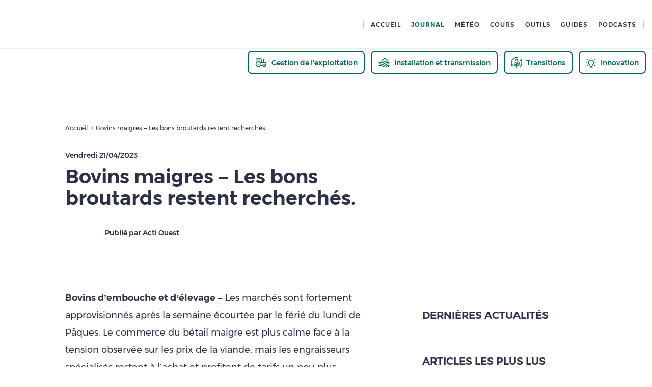

--- FILE ---
content_type: application/javascript
request_url: https://www.pleinchamp.com/_next/static/chunks/4015-db557769a837c46c.js
body_size: 7249
content:
(self.webpackChunk_N_E=self.webpackChunk_N_E||[]).push([[269,4015,5031,6100,6679,8137,8161,9060],{5829:(e,t,i)=>{"use strict";i.d(t,{e:()=>o});var a=i(44583),n=i(14232),r=i(31777),s=i(65378),l=i(45370),c=i(59863);let o=e=>{let{pageId:t}=e,i=(0,s.PU)(s.EA.m),o=(0,r.d4)(l.Ax.isSSO),{windowWidth:d}=(0,n.useContext)(c.U),[m,u]=(0,n.useState)(!1),h=!!d;(0,n.useEffect)(()=>{window.gtag_enable_tcf_support=!0,h&&!o&&(m||(a.u.pageId=t,a.u.isMobile=i,u(!0)))},[h,i,o])}},7834:(e,t,i)=>{"use strict";i.d(t,{$Z:()=>v,PA:()=>p});var a=i(37876),n=i(69364),r=i.n(n);i(14232);var s=i(66069),l=i(55031),c=i(78161),o=i(60269),d=i(78137),m=i(26100),u=i(20150),h=i(44274),x=i(698);let g=e=>{let t=window.innerHeight/2-200,i=window.innerWidth/2-275;window.open(e,"_blank","width=".concat(550,",height=").concat(400,",top=").concat(t,",left=").concat(i,",resizable,scrollbars"))},p=e=>{let{imgUrl:t,title:i,url:n,description:s,imgAlt:l}=e;return(0,a.jsxs)(a.Fragment,{children:[(0,a.jsx)("meta",{content:"766998407408723",property:"fb:app_id"},"fb:app_id"),(0,a.jsx)("meta",{content:"article",property:"og:type"},"og:type"),i&&(0,a.jsx)("meta",{content:i,property:"og:title"},"og:title"),t&&(0,a.jsx)("meta",{content:t,property:"og:image"},"og:image"),t&&l&&(0,a.jsx)("meta",{content:l,property:"og:image:alt"},"og:image:alt"),s&&(0,a.jsx)("meta",{content:s,property:"og:description"},"og:description"),n&&(0,a.jsx)("meta",{content:n,property:"og:url"},"og:url"),(0,a.jsx)("meta",{content:"summary",name:"twitter:card"},"twitter:card"),i&&(0,a.jsx)("meta",{content:i,name:"twitter:title"},"twitter:title"),t&&(0,a.jsx)("meta",{content:t,name:"twitter:image"},"twitter:image"),t&&l&&(0,a.jsx)("meta",{content:l,name:"twitter:image:alt"},"twitter:image:alt"),s&&(0,a.jsx)("meta",{content:s.length>280?r()(s,{length:280,separator:/,? +/}):s,name:"twitter:description"},"twitter:description"),(0,a.jsx)("meta",{content:"@Pleinchamp",name:"twitter:site"},"twitter:site")]})},v=e=>{let{socialNetwork:t,title:i,imgUrl:n,imgAlt:r,iconSize:p,url:v,..._}=e,{t:j}=(0,u.B)(["common"]);return v||(v=(0,x.S)()?"":window.location.href),(0,a.jsx)(a.Fragment,{children:(e=>{let{socialNetwork:t,iconSize:i}=e,n="plc-mr-xxs plc-mr-up-s-s";switch(t){case s.i.Facebook:return(0,a.jsx)("a",{className:n,onClick:()=>g(h.Y.SOCIAL.FACEBOOK_URL),target:"_blank",children:(0,a.jsx)(l.FacebookLogoIcon,{size:i})});case s.i.X:return(0,a.jsx)("a",{className:n,onClick:()=>g(h.Y.SOCIAL.X_URL),target:"_blank",children:(0,a.jsx)(d.XLogoIcon,{size:i})});case s.i.Linkedin:return(0,a.jsx)("a",{className:n,onClick:()=>g(h.Y.SOCIAL.LINKEDIN_URL),target:"_blank",children:(0,a.jsx)(c.LinkedinLogoIcon,{size:i})});case s.i.Youtube:return(0,a.jsx)("a",{className:n,onClick:()=>g(h.Y.SOCIAL.YOUTUBE_URL),target:"_blank",children:(0,a.jsx)(m.YoutubeLogoIcon,{size:i})});case s.i.TikTok:return(0,a.jsx)("a",{onClick:()=>g(h.Y.SOCIAL.TIKTOK_URL),target:"_blank",children:(0,a.jsx)(o.TikTokLogoIcon,{size:i})});default:return t}})({iconSize:p,socialNetwork:t,title:i||j("common.app-name"),url:v,..._})})}},14143:(e,t,i)=>{"use strict";i.r(t),i.d(t,{GenericAd:()=>x});var a=i(37876),n=i(59098),r=i(89099),s=i(14232),l=i(44583),c=i(69561),o=i(15039),d=i.n(o),m=i(39998),u=i(25570),h=i.n(u);let x=e=>{let{formatId:t,className:i,...o}=e,u=d()(h()["generic-ad"],t===c.x.Block?h()["ad-block"]:"",c.x.NativeAd||t===c.x.NativeAdBis?h()["ad-native"]:"",t===c.x.SmallNative?h()["ad-native-small"]:"",t===c.x.InlineVideo?h()["ad-video"]:"",{"flex justify-center":t===c.x.Block},i),{tagClick:x}=(0,n.q)(),g=(0,r.useRouter)();return(0,s.useEffect)(()=>l.u.render(t),[t,g]),(0,a.jsx)("div",{className:u,id:"sas_".concat(t),onClick:e=>{x(e.currentTarget,{click:String(t),click_chapter2:"Native-ads",site_level2:m.a.Ads})},...o})}},25570:e=>{e.exports={"align-left":"GenericAd_align-left__b8dMx",alignLeft:"GenericAd_align-left__b8dMx","ez-embed-type-image":"GenericAd_ez-embed-type-image___nWei",ezEmbedTypeImage:"GenericAd_ez-embed-type-image___nWei","ezimage-field":"GenericAd_ezimage-field__sp9F4",ezimageField:"GenericAd_ezimage-field__sp9F4","align-right":"GenericAd_align-right__s4zVm",alignRight:"GenericAd_align-right__s4zVm","align-center":"GenericAd_align-center__Rty46",alignCenter:"GenericAd_align-center__Rty46","generic-ad":"GenericAd_generic-ad__VMVkx",genericAd:"GenericAd_generic-ad__VMVkx","ad-native-small":"GenericAd_ad-native-small__8C9Ca",adNativeSmall:"GenericAd_ad-native-small__8C9Ca","ad-block":"GenericAd_ad-block__YgXMS",adBlock:"GenericAd_ad-block__YgXMS","ad-video":"GenericAd_ad-video__pXC0n",adVideo:"GenericAd_ad-video__pXC0n","fade-in":"GenericAd_fade-in__VFCJC",fadeIn:"GenericAd_fade-in__VFCJC","content-card":"GenericAd_content-card__OQxxR",contentCard:"GenericAd_content-card__OQxxR"}},26100:(e,t,i)=>{"use strict";i.r(t),i.d(t,{YoutubeLogoIcon:()=>s});var a=i(37876);i(14232);var n=i(66069),r=i(20150);function s(e){let{title:t,fillColor:i="#2D3049",size:s=24,...l}=e,{t:c}=(0,r.B)(["common"]);return(0,a.jsxs)("svg",{height:s+4,style:{display:"flex"},viewBox:"0 0 44 44",width:s,xmlns:"http://www.w3.org/2000/svg",...l,children:[(0,a.jsx)("title",{children:t||c("common.share",{socialNetworkName:n.i.Youtube})}),(0,a.jsx)("path",{d:"M41.6 13.474s-.39-2.942-1.59-4.237C38.49 7.54 36.786 7.53 36.004 7.434 30.405 7 22.01 7 22.01 7h-.019s-8.396 0-13.993.434c-.782.096-2.485.106-4.008 1.803C2.791 10.532 2.4 13.474 2.4 13.474S2 16.925 2 20.376v3.235c0 3.454.4 6.903.4 6.903s.39 2.941 1.59 4.233c1.522 1.697 3.52 1.646 4.41 1.824C11.6 36.9 22 37 22 37s8.405-.015 14.003-.445c.782-.099 2.486-.11 4.008-1.806 1.199-1.293 1.589-4.233 1.589-4.233s.4-3.451.4-6.903v-3.235c0-3.453-.4-6.904-.4-6.904",fill:i}),(0,a.jsx)("path",{d:"M18 15v14l11-7z",fill:"#FFF"})]})}},37792:(e,t,i)=>{"use strict";i.d(t,{k:()=>j});var a=i(37876),n=i(14232),r=i(69561),s=i(64182),l=i(4564),c=i(19405),o=i(79060),d=i(65490),m=i(21384),u=i(98398),h=i(15039),x=i.n(h),g=i(59863),p=i(43205),v=i.n(p);let _=e=>{let{uniqueKey:t}=e;return(0,a.jsx)(c.K,{textProps:[{bottomSpacing:m.K.s,variant:"h6",width:75},{variant:"h4",width:200}],uniqueKey:"lastContent-".concat(t),width:300})},j=e=>{let{cards:t,isValidating:i,error:c,retryCallback:m,titleI18nKey:h,seeAllLinkI18nKey:p,contentType:j,className:b,children:f,...C}=e,y=(0,n.useMemo)(()=>(0,s.K)(t,2,3,r.x.SmallNative),[t]),w=j&&(0,u.jK)(j),{setSearchQuery:k}=(0,n.useContext)(g.U),N=(0,n.useCallback)(()=>null==k?void 0:k(""),[k]),L=x()("".concat(v().lastContent," 'flex column'"),b);return(0,a.jsxs)("div",{className:L,...C,children:[(0,a.jsx)(d.E,{className:"plc-mb-basis",i18nKey:h,tag:"p",variant:"p-h3-upper-style"}),(0,a.jsx)("div",{className:"".concat(v().lastContentList," 'border-bottom-up-m plc-mb-up-m-basis'"),children:i?(0,a.jsxs)(a.Fragment,{children:[(0,a.jsx)(_,{uniqueKey:"1"}),(0,a.jsx)(_,{uniqueKey:"2"}),(0,a.jsx)(_,{uniqueKey:"3"})]}):c?(0,a.jsx)(o.PlcMessageWithRetry,{retryCallback:m}):y}),f&&(0,a.jsx)("div",{className:"border-bottom-up-m plc-mb-up-m-basis",children:f}),p&&w&&(0,a.jsx)(l.R,{href:w,isUnderlined:!0,onClick:N,textProps:{flavour:"meteo-dark-green",i18nKey:p,variant:"h6"}})]})}},43205:e=>{e.exports={"align-left":"LastContent_align-left__PaTry",alignLeft:"LastContent_align-left__PaTry","ez-embed-type-image":"LastContent_ez-embed-type-image__ITads",ezEmbedTypeImage:"LastContent_ez-embed-type-image__ITads","ezimage-field":"LastContent_ezimage-field__s19k2",ezimageField:"LastContent_ezimage-field__s19k2","align-right":"LastContent_align-right__OonY5",alignRight:"LastContent_align-right__OonY5","align-center":"LastContent_align-center__tP2Qx",alignCenter:"LastContent_align-center__tP2Qx","last-content-list":"LastContent_last-content-list__KNSdB",lastContentList:"LastContent_last-content-list__KNSdB","last-content":"LastContent_last-content__eoonM",lastContent:"LastContent_last-content__eoonM"}},47534:(e,t,i)=>{"use strict";i.d(t,{s:()=>k,M:()=>N});var a=i(37876),n=i(37792),r=i(99836),s=i(77328),l=i.n(s),c=i(14232),o=i(91930),d=i(64872),m=i(75589),u=i(19405),h=i(79060),x=i(7834),g=i(65490),p=i(72433),v=i(51189),_=i(65378),j=i(21384),b=i(56278),f=i(31337),C=i(15039),y=i.n(C),w=i(59863);let k=e=>{let{articleUrl:t,articleTitle:i,titleTextProps:n={},breadcrumbSteps:s,preTitleComponent:d,postTitleComponent:m,illustrationComponent:u,gridRightComponent:h,gridRightMobileEndComponent:p,gridBottomComponent:j,gridReadAlsoArticle:b,gridInfosComponent:C,metas:k,className:N,children:L,tagProps:A,imgAlt:T,imgUrl:K,description:z,breakpoint:S=_.EA.m,...F}=e,M=(0,_.PU)(S),I=(0,f.$)(),P=y()("content-layout","plc-page",!I&&!M&&"desktop-layout",N),R=(0,_.UP)({all:["post-title","inline-flex","column"],m:["row","wrap","align-center"]}),E=(0,_.UP)({all:["grid-infos",C?"plc-mb-basis":void 0],m:"plc-mb-0"}),G=(0,_.UP)({all:["grid-bottom",j?"plc-pt-m":void 0,p?"plc-mb-l":void 0]}),V=(0,_.UP)({all:["grid-readAlsoArticle"]});(0,c.useEffect)(()=>{!window||!r.TagCommanderService.isConsented()||r.TagCommanderService.isCookieConsentByCategoryAccepted(r.JV.PLC_CAT_RESEAUX_SOCIAUX)||function(e,t,i){let a=document.createElement("script");a.setAttribute("src",e),a.setAttribute("type","text/javascript"),(null==i?void 0:i.onLoad)&&(a.onload=i.onLoad),null==t||t.forEach(e=>{let{attribute:t,value:i}=e;return i&&a.setAttribute(t,i)}),(null==i?void 0:i.target)?i.target.appendChild(a):document.head.appendChild(a)}("https://platform.twitter.com/widgets.js",[{attribute:"async",value:"true"},{attribute:"data-cookieconsent",value:"marketing"}],{target:document.getElementsByClassName("twitter-embed")[0]})},[]);let{tag:B,variant:U,...O}=n,{host:Y}=(0,c.useContext)(w.U);return(0,a.jsxs)(a.Fragment,{children:[(0,a.jsx)(l(),{children:(0,x.PA)({description:z,imgAlt:T,imgUrl:K,title:i,url:"".concat(Y).concat(t)})}),(0,a.jsxs)("div",{className:P,...F,children:[(0,a.jsxs)("header",{className:"grid-title plc-mb-m plc-mt-m plc-mt-up-m-0",children:[(0,a.jsx)(o.BreadCrumb,{className:"plc-mb-basis",customSpacing:!0,steps:s}),d&&(0,a.jsx)("div",{className:"pre-title flex space-between align-start plc-mb-s",children:d}),(0,a.jsx)(g.E,{className:"plc-mb-s",tag:B||"h1",variant:U||M?"h3":"h2",...O,children:i}),m&&(0,a.jsx)("div",{className:R,children:m})]}),(0,a.jsx)(v.R,{className:"grid-main plc-mb-0",tagProps:A,...k,children:L}),j&&(0,a.jsx)("aside",{className:G,children:j}),b&&(0,a.jsx)("aside",{className:V,children:b}),u&&(0,a.jsx)("aside",{className:"grid-illu",children:u}),C&&(0,a.jsx)("aside",{className:E,children:C}),h&&(0,a.jsx)("aside",{className:"grid-right plc-pt-l plc-mb-l  plc-mb-up-m-0",children:h}),p&&(0,a.jsx)("aside",{className:"grid-right-mobile-end plc-pt-l plc-mb-l  plc-mb-up-m-0",children:p})]}),(0,a.jsx)("div",{className:"twitter-embed"})]})},N=e=>{let{isLoading:t,retryCallback:i,className:r,children:s,withIllu:l,withWebviewBackButton:c=!1,breakpoint:o=_.EA.m,...x}=e,g=(0,_.PU)(o),v=(0,f.$)(),C=y()("content-layout","plc-page",!g&&"desktop-layout",r);return(0,a.jsxs)("div",{className:C,...x,children:[(0,a.jsx)("header",{className:"grid-title plc-mb-basis",children:(0,a.jsx)(u.K,{style:{paddingTop:j.K.xl},textProps:[{bottomSpacing:j.K.m,variant:"h6",width:130},{bottomSpacing:j.K.m,numberOfLine:2,variant:"h2",width:600},{variant:"h6",width:260}],uniqueKey:"err-contentLayout-title"})}),(0,a.jsx)("main",{className:"grid-main",children:t?(0,a.jsxs)(a.Fragment,{children:[(0,a.jsx)(u.K,{style:{paddingTop:j.K.xl},textProps:[{bottomSpacing:j.K.basis,numberOfLine:3,variant:"h4",width:600},{bottomSpacing:j.K.m,numberOfLine:5,variant:"p",width:600}],uniqueKey:"err-contentLayout-main"}),(0,a.jsx)(m.i,{height:500,uniqueKey:"err-contentLayout-main-img",width:400}),(0,a.jsx)(u.K,{textProps:[{bottomSpacing:j.K.xl,numberOfLine:7,variant:"p",width:600}],uniqueKey:"err-contentLayout-main-txt"})]}):(0,a.jsx)(h.PlcMessageWithRetry,{retryCallback:i})}),l&&(0,a.jsxs)("aside",{className:"grid-illu plc-mb-basis plc-mb-up-m-0",children:[c&&v&&(0,a.jsx)(p.n,{}),t&&(0,a.jsx)(d.i,{clipStyle:b.S.contentAside,uniqueKey:"err-contentLayout-illu"})]}),(0,a.jsx)("aside",{className:"grid-right plc-pt-l plc-mb-l  plc-mb-up-m-0",children:(0,a.jsx)(n.k,{cards:[],isValidating:!0})})]})}},55031:(e,t,i)=>{"use strict";i.r(t),i.d(t,{FacebookLogoIcon:()=>s});var a=i(37876);i(14232);var n=i(66069),r=i(20150);function s(e){let{title:t,fillColor:i="#2D3049",size:s=24,...l}=e,{t:c}=(0,r.B)(["common"]);return(0,a.jsxs)("svg",{height:s,viewBox:"0 0 24 24",width:s,xmlns:"http://www.w3.org/2000/svg",...l,children:[(0,a.jsx)("title",{children:t||c("common.share",{socialNetworkName:n.i.Facebook})}),(0,a.jsx)("path",{d:"M12.417 19.5v-6.667H10.75v-2.5h1.667c0-4.296.183-4.583 5.416-4.583v2.5c-2.758 0-2.5.154-2.5 2.083h2.5v2.5h-2.5V19.5h-2.916zM2 20.333C2 21.254 2.746 22 3.667 22h16.666c.921 0 1.667-.746 1.667-1.667V3.667C22 2.746 21.254 2 20.333 2H3.667C2.746 2 2 2.746 2 3.667v16.666z",fill:i,fillRule:"evenodd"})]})}},57565:(e,t,i)=>{"use strict";i.d(t,{x:()=>a});var a=function(e){return e.primary="primary",e.secondary="secondary",e.underlined="underlined",e}({})},60269:(e,t,i)=>{"use strict";i.r(t),i.d(t,{TikTokLogoIcon:()=>s});var a=i(37876);i(14232);var n=i(66069),r=i(20150);function s(e){let{title:t,fillColor:i="#2D3049",size:s=24,...l}=e,{t:c}=(0,r.B)(["common"]);return(0,a.jsxs)("svg",{height:s-3,viewBox:"0 0 24 24",width:s,xmlns:"http://www.w3.org/2000/svg",...l,children:[(0,a.jsx)("title",{children:t||c("common.share",{socialNetworkName:n.i.TikTok})}),(0,a.jsx)("path",{d:"M20.3808 1H3.61922C2.92476 1.00065 2.25893 1.27681 1.76787 1.76787C1.27681 2.25893 1.00065 2.92476 1 3.61922V20.3808C1 21.8267 2.17456 23 3.61922 23H20.3808C21.0752 22.9994 21.7411 22.7232 22.2321 22.2321C22.7232 21.7411 22.9994 21.0752 23 20.3808V3.61922C22.9994 2.92476 22.7232 2.25893 22.2321 1.76787C21.7411 1.27681 21.0752 1.00065 20.3808 1ZM18.2883 10.5981C17.5174 10.673 16.7417 10.515 16.0614 10.1447C15.4877 9.83531 15.0003 9.38744 14.6437 8.84178V14.8844C14.6437 15.7677 14.3817 16.6312 13.891 17.3656C13.4003 18.1 12.7028 18.6725 11.8867 19.0105C11.0707 19.3485 10.1727 19.437 9.30639 19.2646C8.44007 19.0923 7.64431 18.667 7.01973 18.0424C6.39515 17.4178 5.9698 16.622 5.79748 15.7557C5.62516 14.8894 5.7136 13.9914 6.05162 13.1754C6.38964 12.3593 6.96206 11.6618 7.69649 11.1711C8.43092 10.6804 9.29438 10.4184 10.1777 10.4184C10.2706 10.4184 10.361 10.427 10.4527 10.4319V12.6331C10.361 12.6221 10.2718 12.605 10.1777 12.605C9.57312 12.605 8.99333 12.8452 8.56586 13.2726C8.13838 13.7001 7.89822 14.2799 7.89822 14.8844C7.89822 15.489 8.13838 16.0688 8.56586 16.4963C8.99333 16.9237 9.57312 17.1639 10.1777 17.1639C11.4366 17.1639 12.5488 16.1727 12.5488 14.9138L12.5708 4.64956H14.6767C14.773 5.5643 15.1878 6.4161 15.8484 7.05615C16.509 7.69619 17.3734 8.08379 18.2908 8.15122V10.5981",fill:i})]})}},60882:(e,t,i)=>{"use strict";i.r(t),i.d(t,{__N_SSP:()=>s,default:()=>l});var a=i(37876);i(14232);var n=i(65490),r=i(80416),s=!0;let l=e=>{let{errorCode:t}=e,i=e=>{let t=null==e?r.Ck.notFound:e;switch(t){case r.Ck.notFound:case r.Ck.unauthorized:return t;default:return null}};return(0,a.jsx)("main",{className:"error-page",children:(0,a.jsxs)("div",{className:"container",children:[i(t)&&(0,a.jsx)(n.E,{tag:"span",variant:"h1",children:i(t)}),(0,a.jsx)(n.E,{i18nKey:(e=>{switch(null==e?r.Ck.notFound:e){case r.Ck.notFound:return"common.error.404";case r.Ck.unauthorized:return"common.error.401";default:return"common.error.generic"}})(t),tag:"h1",variant:"h3"})]})})}},64182:(e,t,i)=>{"use strict";i.d(t,{K:()=>r});var a=i(37876);i(14232);var n=i(14143);function r(e,t,i,r,s){let l=(0,a.jsx)(n.GenericAd,{formatId:r,...s},"ad-".concat(t,"-").concat(r)),c=e.slice();return c.splice(t,0,l),c.slice(0,i)}},66069:(e,t,i)=>{"use strict";i.d(t,{i:()=>a});var a=function(e){return e.Facebook="Facebook",e.Linkedin="Linkedin",e.Youtube="Youtube",e.TikTok="TikTok",e.X="X",e}({})},70492:(e,t,i)=>{"use strict";i.d(t,{F:()=>h,jn:()=>m,kc:()=>d,tA:()=>u});var a=i(37876),n=i(67520),r=i(57565),s=i(14232),l=i(97396),c=i(15039),o=i.n(c);let d=(0,s.forwardRef)((e,t)=>{let{isPro:i=!1,variant:s,isSmall:c=!1,isExtraSmall:d=!1,children:m,className:u,isDark:h=!1,isDarkGreen:x=!1,isLightGreen:g=!1,isWithGreyBorder:p=!1,isBleuTurquoise:v=!1,isBleuLightTurquoise:_=!1,isWithIcon:j=!1,textProps:b={},withAnimation:f,...C}=e,{flavour:y,withArrow:w=!1,variant:k,...N}=b,L=o()("flat-button",s,h?"dark":"",g?"light-green":"",p?"grey-border":"",x?"dark-green":"",v?"bleu-turquoise":"",_?"bleu-light-turquoise":"",i?"pro":"",c?"small":"",d?"extra-small":"",y,u);return(0,a.jsxs)(n.Q,{className:L,ref:t,withAnimation:!f&&s!==r.x.underlined,...C,children:[j&&m,(0,a.jsx)(l.x,{flavour:function(e,t,i,a,n,s){return e?e:a||n?"black":s?"light":t!==r.x.primary||i?"dark":"light"}(y,s,i,g,p,x),tag:"span",variant:function(e,t,i,a,n,r,s){return e?e:t||i||n||r||a?"new-bold-p":s?"small":"p"}(k,x,g,p,v,_,c),withArrow:w,...N,children:!j&&m})]})}),m=(0,s.forwardRef)((e,t)=>(0,a.jsx)(d,{ref:t,variant:r.x.primary,...e})),u=(0,s.forwardRef)((e,t)=>(0,a.jsx)(d,{ref:t,variant:r.x.secondary,...e})),h=(0,s.forwardRef)((e,t)=>(0,a.jsx)(d,{ref:t,variant:r.x.underlined,...e}))},71067:(e,t,i)=>{"use strict";i.d(t,{z:()=>g});var a=i(37876),n=i(4092);i(14232);var r=i(7834),s=i(59098),l=i(66069),c=i(65490),o=i(15039),d=i.n(o),m=i(39998);let u=[l.i.Facebook,l.i.Linkedin,l.i.X,l.i.Youtube,l.i.TikTok],h=e=>{let{socialNetworks:t=u,className:i,imgUrl:n,imgAlt:l,title:o,description:h,iconSize:x=30,withPrefix:g=!1,...p}=e,v=d()("social-share-bar inline-flex align-center","row",i),{tagClick:_}=(0,s.q)();return(0,a.jsxs)("div",{className:v,...p,children:[g&&(0,a.jsx)(c.E,{className:"plc-mr-s plc-mr-up-s-m",i18nKey:"common.share-prefix",tag:"div",variant:"h4"}),t.map(e=>(0,a.jsx)(r.$Z,{className:"plc-mr-s",description:h,iconSize:x,imgAlt:l,imgUrl:n,onClick:t=>_(t.currentTarget,{click:e,site_level2:m.a.Footer}),socialNetwork:e,title:o},e))]})};var x=i(31810);let g=e=>{let{isTagsDarkGreenStyle:t=!1,signature:i,activityCodes:r,interestCodes:s,className:l,...o}=e,m=d()("content-footer flex column",l),u=(0,x.pK)(r||[],s||[]);return(0,a.jsxs)("div",{className:m,...o,children:[i&&(0,a.jsx)(c.E,{className:"plc-mb-m",tag:"div",variant:"h4",children:i}),(r||s)&&(0,a.jsx)(n.q,{className:"plc-mb-s",isDarkGreen:t,tags:u}),(0,a.jsx)(h,{withPrefix:!0})]})}},74109:(e,t,i)=>{"use strict";i.d(t,{N:()=>n});var a=i(37876);let n=(0,i(14232).forwardRef)((e,t)=>{let{title:i,fillColor:n="#2D3049",...r}=e;return(0,a.jsxs)("svg",{preserveAspectRatio:"xMidYMid",ref:t,viewBox:"0 0 100 100",xmlns:"http://www.w3.org/2000/svg",...r,children:[i&&(0,a.jsx)("title",{children:i}),(0,a.jsx)("rect",{fill:n,height:"12",rx:"3",ry:"6",width:"6",x:"47",y:"24",children:(0,a.jsx)("animate",{attributeName:"opacity",begin:"-0.9166666666666666s",dur:"1s",keyTimes:"0;1",repeatCount:"indefinite",values:"1;0"})}),(0,a.jsx)("rect",{fill:n,height:"12",rx:"3",ry:"6",transform:"rotate(30 50 50)",width:"6",x:"47",y:"24",children:(0,a.jsx)("animate",{attributeName:"opacity",begin:"-0.8333333333333334s",dur:"1s",keyTimes:"0;1",repeatCount:"indefinite",values:"1;0"})}),(0,a.jsx)("rect",{fill:n,height:"12",rx:"3",ry:"6",transform:"rotate(60 50 50)",width:"6",x:"47",y:"24",children:(0,a.jsx)("animate",{attributeName:"opacity",begin:"-0.75s",dur:"1s",keyTimes:"0;1",repeatCount:"indefinite",values:"1;0"})}),(0,a.jsx)("rect",{fill:n,height:"12",rx:"3",ry:"6",transform:"rotate(90 50 50)",width:"6",x:"47",y:"24",children:(0,a.jsx)("animate",{attributeName:"opacity",begin:"-0.6666666666666666s",dur:"1s",keyTimes:"0;1",repeatCount:"indefinite",values:"1;0"})}),(0,a.jsx)("rect",{fill:n,height:"12",rx:"3",ry:"6",transform:"rotate(120 50 50)",width:"6",x:"47",y:"24",children:(0,a.jsx)("animate",{attributeName:"opacity",begin:"-0.5833333333333334s",dur:"1s",keyTimes:"0;1",repeatCount:"indefinite",values:"1;0"})}),(0,a.jsx)("rect",{fill:n,height:"12",rx:"3",ry:"6",transform:"rotate(150 50 50)",width:"6",x:"47",y:"24",children:(0,a.jsx)("animate",{attributeName:"opacity",begin:"-0.5s",dur:"1s",keyTimes:"0;1",repeatCount:"indefinite",values:"1;0"})}),(0,a.jsx)("rect",{fill:n,height:"12",rx:"3",ry:"6",transform:"rotate(180 50 50)",width:"6",x:"47",y:"24",children:(0,a.jsx)("animate",{attributeName:"opacity",begin:"-0.4166666666666667s",dur:"1s",keyTimes:"0;1",repeatCount:"indefinite",values:"1;0"})}),(0,a.jsx)("rect",{fill:n,height:"12",rx:"3",ry:"6",transform:"rotate(210 50 50)",width:"6",x:"47",y:"24",children:(0,a.jsx)("animate",{attributeName:"opacity",begin:"-0.3333333333333333s",dur:"1s",keyTimes:"0;1",repeatCount:"indefinite",values:"1;0"})}),(0,a.jsx)("rect",{fill:n,height:"12",rx:"3",ry:"6",transform:"rotate(240 50 50)",width:"6",x:"47",y:"24",children:(0,a.jsx)("animate",{attributeName:"opacity",begin:"-0.25s",dur:"1s",keyTimes:"0;1",repeatCount:"indefinite",values:"1;0"})}),(0,a.jsx)("rect",{fill:n,height:"12",rx:"3",ry:"6",transform:"rotate(270 50 50)",width:"6",x:"47",y:"24",children:(0,a.jsx)("animate",{attributeName:"opacity",begin:"-0.16666666666666666s",dur:"1s",keyTimes:"0;1",repeatCount:"indefinite",values:"1;0"})}),(0,a.jsx)("rect",{fill:n,height:"12",rx:"3",ry:"6",transform:"rotate(300 50 50)",width:"6",x:"47",y:"24",children:(0,a.jsx)("animate",{attributeName:"opacity",begin:"-0.08333333333333333s",dur:"1s",keyTimes:"0;1",repeatCount:"indefinite",values:"1;0"})}),(0,a.jsx)("rect",{fill:n,height:"12",rx:"3",ry:"6",transform:"rotate(330 50 50)",width:"6",x:"47",y:"24",children:(0,a.jsx)("animate",{attributeName:"opacity",begin:"0s",dur:"1s",keyTimes:"0;1",repeatCount:"indefinite",values:"1;0"})})]})})},78137:(e,t,i)=>{"use strict";i.r(t),i.d(t,{XLogoIcon:()=>s});var a=i(37876);i(14232);var n=i(66069),r=i(20150);function s(e){let{title:t,fillColor:i="#2D3049",size:s=28,...l}=e,{t:c}=(0,r.B)(["common"]);return(0,a.jsxs)("svg",{height:s,viewBox:"0 0 31 28",width:s,xmlns:"http://www.w3.org/2000/svg",...l,children:[(0,a.jsx)("title",{children:t||c("common.share",{socialNetworkName:n.i.X})}),(0,a.jsx)("mask",{height:"28",id:"mask0_300_13806",maskUnits:"userSpaceOnUse",width:"31",x:"0",y:"0",children:(0,a.jsx)("path",{d:"M0 0H30.5455V28H0V0Z",fill:"white"})}),(0,a.jsx)("g",{mask:"url(#mask0_300_13806)",children:(0,a.jsx)("path",{d:"M24.0545 1.31201H28.7389L18.5062 12.06L30.5455 26.688H21.12L13.7324 17.818L5.28873 26.688H0.6L11.544 15.188L0 1.31401H9.66545L16.3331 9.42001L24.0545 1.31201ZM22.4073 24.112H25.0036L8.24727 3.75401H5.46327L22.4073 24.112Z",fill:i})})]})}},78161:(e,t,i)=>{"use strict";i.r(t),i.d(t,{LinkedinLogoIcon:()=>s});var a=i(37876);i(14232);var n=i(66069),r=i(20150);function s(e){let{title:t,fillColor:i="#2D3049",size:s=24,...l}=e,{t:c}=(0,r.B)(["common"]);return(0,a.jsxs)("svg",{height:s,viewBox:"0 0 24 24",width:s,xmlns:"http://www.w3.org/2000/svg",...l,children:[(0,a.jsx)("title",{children:t||c("common.share",{socialNetworkName:n.i.Linkedin})}),(0,a.jsx)("path",{d:"M18.848 18.743h-3.001V13.91c0-1.214-.435-2.042-1.52-2.042-.83 0-1.324.559-1.541 1.098-.08.192-.099.462-.099.733v5.043H9.685s.04-8.184 0-9.03h3.002v1.278c.4-.616 1.112-1.492 2.706-1.492 1.975 0 3.456 1.291 3.456 4.065v5.18zM6.523 8.478h-.02c-1.007 0-1.658-.694-1.658-1.56 0-.886.671-1.56 1.698-1.56s1.659.674 1.679 1.56c0 .866-.652 1.56-1.699 1.56zm-1.5 10.265h3.001V9.712H5.022v9.03zM20.52 2H3.477C2.662 2 2 2.641 2 3.433v17.135C2 21.358 2.662 22 3.477 22h17.044c.817 0 1.479-.642 1.479-1.432V3.433C22 2.64 21.338 2 20.521 2z",fill:i,fillRule:"evenodd"})]})}},79060:(e,t,i)=>{"use strict";i.r(t),i.d(t,{PlcMessageWithRetry:()=>o});var a=i(37876),n=i(83372);i(14232);var r=i(70492),s=i(74109),l=i(15039),c=i.n(l);let o=e=>{let{plcMessageProps:t={},retryCallback:i,isLoading:l,className:o,...d}=e,{flavour:m="dark",...u}=t,h=c()("plc-message-with-retry","text-center","plc-p-m",o);return(0,a.jsxs)("div",{className:h,...d,children:[(0,a.jsx)(n.J,{className:"text-center",flavour:m,...u}),i&&(0,a.jsx)(r.jn,{className:"plc-mt-basis",disabled:l,isSmall:!0,onClick:i,textProps:{i18nKey:l?void 0:"common.retry"},children:l&&(0,a.jsx)(s.N,{height:34,width:34})})]})}},83372:(e,t,i)=>{"use strict";i.d(t,{J:()=>o});var a=i(37876);i(14232);var n=i(65490),r=i(80416),s=i(15039),l=i.n(s);let c=[r.Ck.notFound,r.Ck.unauthorized];function o(e){let{className:t,tag:i="p",variant:r="small",flavour:s="red",i18nKey:o,errorCode:d,children:m,...u}=e,h=l()("plc-msg",t);return(0,a.jsx)(n.E,{className:h,flavour:s,i18nKey:o||(m?void 0:c.includes(d)?"common.error.".concat(d):"common.error.generic"),tag:i,variant:r,...u,children:m})}}}]);

--- FILE ---
content_type: application/javascript
request_url: https://www.pleinchamp.com/_next/static/wSD2dJeev71Dg5cwUS5fa/_buildManifest.js
body_size: 3583
content:
self.__BUILD_MANIFEST=function(s,c,e,t,a,i,n,o,u,d,p,r,f,l,b,m,h,k,j,g,v,y,_,T,q,I,w,B,F,N,x,A,D,P,S,E,L,M,U,C,H,R,z,G,J,K,O,Q,V,W,X,Y,Z,$,ss,sc,se,st,sa,si,sn){return{__rewrites:{afterFiles:[{has:P,source:"/sitemap.xml",destination:"/api/sitemap"},{has:P,source:"/sitemap/:sitemapName",destination:"/api/sitemap/:sitemapName"}],beforeFiles:[],fallback:[]},__routerFilterStatic:{numItems:0,errorRate:1e-4,numBits:0,numHashes:E,bitArray:[]},__routerFilterDynamic:{numItems:y,errorRate:1e-4,numBits:y,numHashes:E,bitArray:[]},"/":[s,e,a,u,d,m,k,c,i,n,o,r,g,_,L,M,"static/chunks/pages/index-35a9576014aab710.js"],"/_error":["static/chunks/pages/_error-6706c347cd60564d.js"],"/activites/[tag]":[s,e,a,c,i,g,w,B,"static/chunks/pages/activites/[tag]-5be20dabc1fe5c0f.js"],"/actualite/[slug]":[s,e,T,U,c,t,i,o,f,l,q,C,"static/css/f29228570598827e.css","static/chunks/pages/actualite/[slug]-6cbacdb820f22868.js"],"/atrium-sso":[H,"static/chunks/pages/atrium-sso-4934ec8f070f0976.js"],"/centres-d-interets/[tag]":[s,e,a,c,i,g,w,B,"static/chunks/pages/centres-d-interets/[tag]-9641309ce919f939.js"],"/connexion":[s,e,c,t,n,j,"static/css/66db6aba67967c8c.css","static/chunks/pages/connexion-508aa9af067532e1.js"],"/decouvrir-l-application-pleinchamp":[s,e,p,b,"static/chunks/9889-aefadb16b917bd8f.js",c,"static/css/4b2fb899a1287863.css","static/chunks/pages/decouvrir-l-application-pleinchamp-ae917afde67c189c.js"],"/decouvrir-pleinchamp-pro":[s,e,c,R,"static/css/d189d2dd8d03c65b.css","static/chunks/pages/decouvrir-pleinchamp-pro-bb841d5a672edc4e.js"],"/espace-assurance":[s,e,c,t,"static/css/4bb2ee70d2d31362.css","static/chunks/pages/espace-assurance-0fbfc771b1b3b42e.js"],"/evenement/[slug]":[s,e,"static/chunks/1639-05205e5ef1c769db.js",c,t,i,o,f,l,q,z,"static/css/554b9beaa73e5f45.css","static/chunks/pages/evenement/[slug]-4201700493202b6f.js"],"/formulaire-de-contact":[s,e,c,t,n,"static/css/72fc70593cf67040.css","static/chunks/pages/formulaire-de-contact-a043154fc3fada22.js"],"/formulaire-de-contact-mobile":[s,e,c,t,n,"static/css/7944fbedbb556e64.css","static/chunks/pages/formulaire-de-contact-mobile-721f80b41363b755.js"],"/inscription":[s,e,F,c,t,n,j,G,J,"static/chunks/pages/inscription-040cfbc362ecdeb6.js"],"/inscription-offre-jeune":[s,e,p,m,F,N,K,O,c,t,n,j,"static/css/ef0a560ac8eb6cd6.css","static/chunks/pages/inscription-offre-jeune-8bbdd75b6103ba23.js"],"/inscription-pro":[s,e,F,c,t,n,j,G,J,"static/chunks/pages/inscription-pro-f604b25dd5fc35db.js"],"/jeu-concours":[s,e,c,t,n,"static/css/7a66d4b79db6da83.css","static/chunks/pages/jeu-concours-99e09fd1305dc111.js"],"/les-cours":["static/chunks/pages/les-cours-e23784a8bba42966.js"],"/les-cours/[stockType]":[s,e,a,p,u,d,b,v,m,k,I,"static/chunks/3221-7736cb0de5e82df8.js",c,t,i,n,o,r,f,l,g,_,Q,L,M,"static/css/5e9f0baef2f9c749.css","static/chunks/pages/les-cours/[stockType]-c4ffc817b4b56138.js"],"/les-cours/[stockType]/[...productParams]":[s,e,a,p,d,b,I,c,t,i,n,o,f,l,Q,"static/css/299647f8a2471842.css","static/chunks/pages/les-cours/[stockType]/[...productParams]-cd1ec7e3496f43e5.js"],"/les-guides":[s,e,a,c,t,i,o,"static/css/2742d89fa68be92c.css","static/chunks/pages/les-guides-1bdb5107da5a00ce.js"],"/les-guides/[slug]":[s,e,a,c,t,i,o,f,l,q,V,"static/css/c48563ccb4ee4672.css","static/chunks/pages/les-guides/[slug]-316e7f8e4018a218.js"],"/les-innovations":[s,e,a,c,t,i,o,"static/css/e7671374c76a24b2.css","static/chunks/pages/les-innovations-a9ecbefca2198ce7.js"],"/les-innovations/[slug]":[s,e,a,c,t,i,W,"static/css/daec6e51bcc11536.css","static/chunks/pages/les-innovations/[slug]-99aba8a1c36f0681.js"],"/les-outils":[s,e,a,c,t,i,o,"static/css/d9b9d5b8e778da8a.css","static/chunks/pages/les-outils-62267cb273575e30.js"],"/les-outils/assechement-de-l-herbe":[s,e,a,p,u,d,N,K,O,c,t,i,n,o,r,h,"static/css/3f907da879d45134.css","static/chunks/pages/les-outils/assechement-de-l-herbe-cce4b612bdbac0f9.js"],"/les-outils/fiches-pays-vin":[s,e,a,c,t,i,o,h,"static/css/3dd9f38a8b4bba63.css","static/chunks/pages/les-outils/fiches-pays-vin-7454e133ed9c487f.js"],"/les-outils/planning-de-traitement":[s,e,a,p,u,d,b,x,c,t,i,n,o,r,h,A,X,Y,"static/chunks/pages/les-outils/planning-de-traitement-a424be087aa59bcf.js"],"/les-outils/planning-de-traitement/[locality]":[s,e,a,p,u,d,b,x,c,t,i,n,o,r,h,A,X,Y,"static/chunks/pages/les-outils/planning-de-traitement/[locality]-4435ccd8adf58fd3.js"],"/les-outils/production-des-prairies":["static/chunks/pages/les-outils/production-des-prairies-e532e2485d48252c.js"],"/les-outils/production-des-prairies/[type]":[s,e,a,p,u,d,v,k,c,t,i,n,o,r,h,"static/css/bfa2f30b755360f8.css","static/chunks/pages/les-outils/production-des-prairies/[type]-234a166fbdc8e15d.js"],"/les-outils/simulateur-climatique":[s,e,a,"static/chunks/2541-856b35397d02da48.js",c,t,i,o,h,"static/css/7ef3f52ac3ddf83f.css","static/chunks/pages/les-outils/simulateur-climatique-eab20d7b9f9b2a75.js"],"/les-outils/stations-connectees-weenat":[s,e,a,m,c,t,i,o,h,"static/css/0ff34328f73a5372.css","static/chunks/pages/les-outils/stations-connectees-weenat-eafcced617328b49.js"],"/les-outils/[slug]":[s,e,a,p,b,c,i,o,f,l,Z,"static/css/1af5b51d65a25493.css","static/chunks/pages/les-outils/[slug]-989482432a1452f2.js"],"/meteo":["static/chunks/pages/meteo-c57ad36f95168f1c.js"],"/meteo/affichage-cr":[s,a,u,k,c,"static/chunks/7146-84ff7a1e54dc00d3.js","static/css/7f9388a2458bed7f.css","static/chunks/pages/meteo/affichage-cr-07936e60ba571209.js"],"/meteo/detail-radar":[s,e,a,u,d,c,t,i,n,o,r,D,$,ss,"static/chunks/pages/meteo/detail-radar-1171a820a54f2d6f.js"],"/meteo/detail-radar/[locality]":[s,e,a,u,d,c,t,i,n,o,r,D,$,ss,"static/chunks/pages/meteo/detail-radar/[locality]-fb6f5fd6ca0a0474.js"],"/meteo/meteo-participative":[s,e,u,d,x,c,t,n,r,D,A,"static/css/fe55422e59f7c907.css","static/chunks/pages/meteo/meteo-participative-9436b33e8a24204f.js"],"/meteo/[type]":[s,e,a,u,d,m,k,c,i,n,o,r,_,sc,se,"static/chunks/pages/meteo/[type]-70635afaf655e6be.js"],"/meteo/[type]/[locality]":[s,e,a,u,d,m,k,c,i,n,o,r,_,sc,se,"static/chunks/pages/meteo/[type]/[locality]-8637bfd96dc7fff4.js"],"/mon-compte/abonnement-pro":[a,"static/css/2a75a3b02ad8f6a7.css","static/chunks/pages/mon-compte/abonnement-pro-75fa08507a9c02d0.js"],"/mon-compte/bienvenue":[s,e,c,R,"static/css/8e185b74d5dd9b9c.css","static/chunks/pages/mon-compte/bienvenue-ba38a38191f60252.js"],"/mon-compte/notifications":["static/chunks/pages/mon-compte/notifications-b8345dfec11caa0f.js"],"/mon-compte/notifications/[tab]":[s,e,a,p,v,st,"static/chunks/9296-9948f4558e4cb070.js",c,t,n,sa,si,"static/css/4a71f55cd5dc48df.css","static/chunks/pages/mon-compte/notifications/[tab]-83111c344e12ed9b.js"],"/mon-compte/preferences":["static/chunks/pages/mon-compte/preferences-2107944ddd1258a1.js"],"/mon-compte/preferences/[prefType]":["static/chunks/1dbfff34-7d348b106cb93302.js",s,e,p,u,d,v,T,st,"static/chunks/9864-8024bc22516bd025.js",c,t,n,r,sa,si,"static/css/f50ef309a493cc92.css","static/chunks/pages/mon-compte/preferences/[prefType]-cb849c770f67cbfe.js"],"/mon-compte/profil":["static/chunks/pages/mon-compte/profil-53fb0f9cd69aeef4.js"],"/mon-compte/profil/[prefType]":[s,e,a,p,b,v,"static/chunks/9357-02ad6c6c1e163bf2.js",N,c,t,n,j,"static/css/86c291a84f8e920f.css","static/chunks/pages/mon-compte/profil/[prefType]-a08dd02b0941ef89.js"],"/mon-compte/souscription-en-cours":[H,"static/chunks/pages/mon-compte/souscription-en-cours-51d410f3d0b083f3.js"],"/mon-compte/valider-cgu":[s,e,c,t,"static/css/67fa75e00b9e03b9.css","static/chunks/pages/mon-compte/valider-cgu-73f6d1b29540a023.js"],"/mot-de-passe-oublie":[s,e,sn,c,t,n,"static/css/96e5225bdfc5fb2e.css","static/chunks/pages/mot-de-passe-oublie-fcf8f198d9be4bb8.js"],"/nos-partenaires":[s,e,a,p,d,b,I,c,t,n,"static/css/4dc8847612680ea4.css","static/chunks/pages/nos-partenaires-ca942d8a2e75404f.js"],"/nos-partenaires/[slug]":[s,e,a,I,c,i,o,f,l,"static/css/f0421c5f85ba4315.css","static/chunks/pages/nos-partenaires/[slug]-b1104c815cf49681.js"],"/podcasts":[s,e,m,c,t,"static/css/c4d159a05eee7805.css","static/chunks/pages/podcasts-e039c7d5783880a0.js"],"/preview":[s,e,a,p,b,T,U,c,t,i,o,f,l,q,C,W,Z,V,z,"static/css/58307de48e2f8d38.css","static/chunks/pages/preview-84445d13cb88823f.js"],"/recherche":[s,e,a,c,i,g,w,B,"static/chunks/pages/recherche-4c3f35c0e0c201bd.js"],"/reinitialisation-mot-de-passe":[s,e,u,T,sn,c,t,n,j,"static/css/b157c1e02da0707f.css","static/chunks/pages/reinitialisation-mot-de-passe-1847773fd78b96ea.js"],"/thematique":["static/chunks/pages/thematique-b824ac3d0d071bb1.js"],"/thematique/[slug]":[s,e,a,c,i,"static/css/750735b281af62f6.css","static/chunks/pages/thematique/[slug]-0ecbe7011f2c40bb.js"],"/[transversal]":[s,e,c,t,f,l,"static/css/f1ed09a7077784d2.css","static/chunks/pages/[transversal]-fa75af0324e85ba3.js"],sortedPages:["/","/_app","/_error","/activites/[tag]","/actualite/[slug]","/atrium-sso","/centres-d-interets/[tag]","/connexion","/decouvrir-l-application-pleinchamp","/decouvrir-pleinchamp-pro","/espace-assurance","/evenement/[slug]","/formulaire-de-contact","/formulaire-de-contact-mobile","/inscription","/inscription-offre-jeune","/inscription-pro","/jeu-concours","/les-cours","/les-cours/[stockType]","/les-cours/[stockType]/[...productParams]","/les-guides","/les-guides/[slug]","/les-innovations","/les-innovations/[slug]","/les-outils","/les-outils/assechement-de-l-herbe","/les-outils/fiches-pays-vin","/les-outils/planning-de-traitement","/les-outils/planning-de-traitement/[locality]","/les-outils/production-des-prairies","/les-outils/production-des-prairies/[type]","/les-outils/simulateur-climatique","/les-outils/stations-connectees-weenat","/les-outils/[slug]","/meteo","/meteo/affichage-cr","/meteo/detail-radar","/meteo/detail-radar/[locality]","/meteo/meteo-participative","/meteo/[type]","/meteo/[type]/[locality]","/mon-compte/abonnement-pro","/mon-compte/bienvenue","/mon-compte/notifications","/mon-compte/notifications/[tab]","/mon-compte/preferences","/mon-compte/preferences/[prefType]","/mon-compte/profil","/mon-compte/profil/[prefType]","/mon-compte/souscription-en-cours","/mon-compte/valider-cgu","/mot-de-passe-oublie","/nos-partenaires","/nos-partenaires/[slug]","/podcasts","/preview","/recherche","/reinitialisation-mot-de-passe","/thematique","/thematique/[slug]","/[transversal]"]}}("static/chunks/2023-9ddc84cbbbeb18b2.js","static/chunks/1780-d78a55bb8902f4fd.js","static/chunks/6848-893a8f4b99559934.js","static/chunks/9557-9bedd82a5f04dfbe.js","static/chunks/4925-1f4ed4e85517a8f5.js","static/chunks/3266-fe3fcd091a61080d.js","static/chunks/5680-e4953bba83f1fbc4.js","static/css/858ee05cb4e853ae.css","static/chunks/7481-a88f33223b554c69.js","static/chunks/3109-a01ba374948ae9db.js","static/chunks/2340-5b815e33ac4e3645.js","static/chunks/5933-ae22db3c206fde03.js","static/css/3368dfe421d96d1c.css","static/chunks/360-52c3db5b933e348e.js","static/chunks/5692-a468965f7a0f22ff.js","static/chunks/4587-5a5aac07c13b0203.js","static/chunks/1206-c4ac0deec775feb1.js","static/chunks/1707-4ed916ca5af01320.js","static/chunks/7907-0b4625a896c6707e.js","static/chunks/6019-cdc5bbef83967af1.js","static/chunks/9779-c31d757fa7d6c2fc.js",0,"static/chunks/2163-ed605f453c6b0ae3.js","static/chunks/7914-d25e3a484a579fcb.js","static/chunks/4015-db557769a837c46c.js","static/chunks/8144-557d9d6d59188ba5.js","static/css/fa240fa6a9967b85.css","static/chunks/7150-4ce4e97b4e307332.js","static/chunks/1809-e0822f86699a9028.js","static/chunks/1722-c8ae07e39cbd0b2a.js","static/chunks/1748-9600c8fb2f006af5.js","static/chunks/7103-0304b953f06ee473.js","static/chunks/4729-f0ecd2f46db843fb.js",void 0,1e-4,NaN,"static/css/bf0b8c2cc4f8abfe.css","static/chunks/7439-741c17160dbb7ac9.js","static/chunks/4141-c47e467a2a0cfa5d.js","static/chunks/9909-356e4c07478bac6f.js","static/css/7129f3565df27619.css","static/chunks/2859-5114331ad061a6da.js","static/chunks/1236-b0d924e871687051.js","static/chunks/4971-aff2cc0f4554f736.js","static/css/2d3d1a8d75445f08.css","static/chunks/9585-762c501145c3dd90.js","static/chunks/5157-28fcd961390f60aa.js","static/chunks/4140-7a670ebeda482877.js","static/chunks/2324-c812a106e04cbad7.js","static/chunks/6907-641fff53349ed3e5.js","static/chunks/7813-0a080d3093105d09.js","static/css/c4142e1fb3d76be9.css","static/chunks/9235-1a6f2035824fc484.js","static/chunks/6331-ca1db1cfd19ed2fd.js","static/css/debf6f854d561c80.css","static/chunks/3823-effe5bc12bc936da.js","static/css/8c22169b15c8aef8.css","static/chunks/1567-f967c8a0f72b2f4b.js","static/css/4afa0ee720e8beac.css","static/chunks/8202-079a80394be967ec.js","static/chunks/4700-c3dd164ad91000f7.js"),self.__BUILD_MANIFEST_CB&&self.__BUILD_MANIFEST_CB();